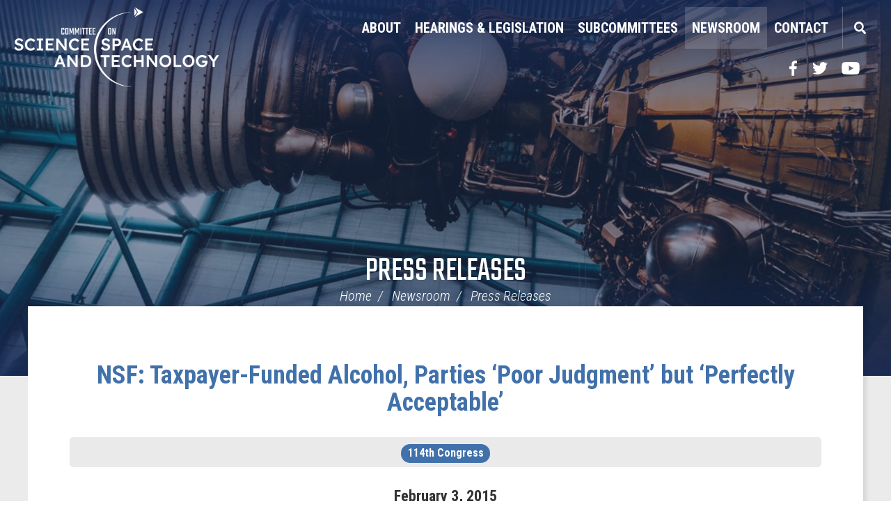

--- FILE ---
content_type: text/html;charset=UTF-8
request_url: https://republicans-science.house.gov/2015/2/nsf-taxpayer-funded-alcohol-parties-poor-judgment-perfectly-acceptable
body_size: 6798
content:
<!DOCTYPE html>
<html lang="en">



<head>
		<meta charset="utf-8">
		
		
		

		<link rel="alternate" type="application/rss+xml"
			title="RSS Feed"
			href="https://republicans-science.house.gov/?a=rss.feed" />
		

		<title>NSF: Taxpayer-Funded Alcohol, Parties ‘Poor Judgment’ but ‘Perfectly Acceptable’ - Press Releases - House Committee on Science Space & Tech - Republicans</title>
	
		<meta content="width=device-width, initial-scale=1.0" name="viewport" /><link rel="shortcut icon" href="/vendor/_accounts/hcosst/_skins/science/images/favicon.ico" /><meta content="2015-02-03 13:03:17.0" name="date" /><meta property="og:site_name" content="House Committee on Science Space &amp; Tech - Republicans" /><meta property="og:type" content="article" /><meta property="og:title" content="NSF: Taxpayer-Funded Alcohol, Parties ‘Poor Judgment’ but ‘Perfectly Acceptable’" /><meta property="og:image" content="https://republicans-science.house.gov/?a=Files.Image&amp;Image_id=CE11D9ED-9D01-41F4-90C8-3976F99F07CB&amp;ImageSize=Social" /><meta property="og:url" content="https://republicans-science.house.gov/2015/2/nsf-taxpayer-funded-alcohol-parties-poor-judgment-perfectly-acceptable" /><meta property="article:section" content="Press Releases" /><meta property="article:published_time" content="2015-02-03T18:03:17Z" /><meta property="twitter:title" content="NSF: Taxpayer-Funded Alcohol, Parties ‘Poor Judgment’ but ‘Perfectly Acceptable’" /><meta property="twitter:image" content="https://republicans-science.house.gov/?a=Files.Image&amp;Image_id=CE11D9ED-9D01-41F4-90C8-3976F99F07CB&amp;ImageSize=Social" /><meta itemprop="name" content="NSF: Taxpayer-Funded Alcohol, Parties ‘Poor Judgment’ but ‘Perfectly Acceptable’" /><meta itemprop="image" content="https://republicans-science.house.gov/?a=Files.Image&amp;Image_id=CE11D9ED-9D01-41F4-90C8-3976F99F07CB&amp;ImageSize=Social" /><meta itemprop="url" content="https://republicans-science.house.gov/2015/2/nsf-taxpayer-funded-alcohol-parties-poor-judgment-perfectly-acceptable" /><link rel="canonical" href="https://republicans-science.house.gov/2015/2/nsf-taxpayer-funded-alcohol-parties-poor-judgment-perfectly-acceptable" />
		<link rel="preconnect" href="https://fonts.googleapis.com">
		<link rel="preconnect" href="https://fonts.gstatic.com" crossorigin>
		<link href="https://fonts.googleapis.com/css2?family=Teko:wght@300;400;500;700&display=swap" rel="stylesheet">
		
		<link rel="stylesheet" type="text/css" href="/vendor/_accounts/hcosst/_skins/science/lib/bootstrap/css/bootstrap.min.css?cb=710D9C3CB421FD510FF0BB9A1527130F4E9286BB17EF4544FE39B2843DFFD885"  /><link rel="stylesheet" type="text/css" href="//fonts.googleapis.com/css?family=Roboto:300,300i,400,400i,500,500i,700,700i,900,900i"  /><link rel="stylesheet" type="text/css" href="//fonts.googleapis.com/css?family=Roboto+Condensed:300,300i,400,400i,500,500i,700,700i,900,900i"  /><link rel="stylesheet" type="text/css" href="https://use.fontawesome.com/releases/v5.6.3/css/all.css"  /><link rel="stylesheet" type="text/css" href="/_resources/stylesheets/factory.css?cb=710D9C3CB421FD510FF0BB9A1527130F4E9286BB17EF4544FE39B2843DFFD885"  /><link rel="stylesheet" type="text/css" href="/vendor/_accounts/hcosst/_skins/science/css/template.css?cb=710D9C3CB421FD510FF0BB9A1527130F4E9286BB17EF4544FE39B2843DFFD885"  /><link rel="stylesheet" type="text/css" href="/vendor/_accounts/hcosst/_skins/science/css/menu.css?cb=710D9C3CB421FD510FF0BB9A1527130F4E9286BB17EF4544FE39B2843DFFD885"  /><link rel="stylesheet" type="text/css" href="/vendor/_accounts/hcosst/_skins/science/css/home.css?cb=710D9C3CB421FD510FF0BB9A1527130F4E9286BB17EF4544FE39B2843DFFD885"  /><link rel="stylesheet" type="text/css" href="/vendor/_accounts/hcosst/_skins/science/js/magnific-popup/magnific-popup.css?cb=710D9C3CB421FD510FF0BB9A1527130F4E9286BB17EF4544FE39B2843DFFD885"  /><link rel="stylesheet" type="text/css" href="/vendor/_accounts/hcosst/_skins/science/js/social-share-kit-1.0.8/css/social-share-kit.css?cb=710D9C3CB421FD510FF0BB9A1527130F4E9286BB17EF4544FE39B2843DFFD885"  /><link rel="stylesheet" type="text/css" href="/vendor/_accounts/hcosst/_skins/science/js/owl-carousel/assets/owl.carousel.css?cb=710D9C3CB421FD510FF0BB9A1527130F4E9286BB17EF4544FE39B2843DFFD885"  /><link rel="stylesheet" type="text/css" href="/vendor/_accounts/hcosst/_skins/science/js/owl-carousel/assets/owl.theme.default.min.css?cb=710D9C3CB421FD510FF0BB9A1527130F4E9286BB17EF4544FE39B2843DFFD885"  /><link rel="stylesheet" type="text/css" href="/vendor/_accounts/hcosst/_skins/science/css/apps.css?cb=710D9C3CB421FD510FF0BB9A1527130F4E9286BB17EF4544FE39B2843DFFD885"  />
		<script src="https://republicans-science.house.gov/vendor/_accounts/hcosst/_skins/science/js/jquery.min.js" ></script><script src="https://republicans-science.house.gov/vendor/_accounts/hcosst/_skins/science/js/jquery-migrate.min.js" ></script><script src="/_resources/jscripts/jquery.form.20140218.min.js" ></script><script src="/vendor/_accounts/hcosst/_skins/science/js/jquery.cookie.js" ></script><script src="/vendor/_accounts/hcosst/_skins/science/lib/bootstrap/js/bootstrap.min.js" ></script><script src="/vendor/_accounts/hcosst/_skins/science/js/jquery.touchSwipe.min.js" ></script><script src="/vendor/_accounts/hcosst/_skins/science/js/jquery.timer.js" ></script><script src="/vendor/_accounts/hcosst/_skins/science/js/jquery.menu-aim.js" ></script><script src="/vendor/_accounts/hcosst/_skins/science/js/owl-carousel/owl.carousel.min.js" ></script><script src="https://www.googletagmanager.com/gtag/js?id=G-XP29WJLXM3" ></script><script type="text/javascript">window.dataLayer = window.dataLayer || [];
function gtag(){dataLayer.push(arguments);}
gtag('js', new Date());



gtag('config', 'G-XP29WJLXM3');
</script>
		

		<script>
			document.addEventListener("DOMContentLoaded", function () {
				document.querySelectorAll('a[target="_blank"]').forEach(function (el) {
					// Add noopener if missing
					if (!el.rel.includes("noopener")) {
					el.rel += (el.rel ? " " : "") + "noopener";
					}
					// Add noreferrer if missing
					if (!el.rel.includes("noreferrer")) {
					el.rel += (el.rel ? " " : "") + "noreferrer";
					}
				});
			});
		</script>

		

		<link rel="icon" type="image/png" href="/vendor/_accounts/hcosst/images/favicon.png" />
</head>

<body id="page_press-releases"" class="is-subpage">
	<a class="skip-to sr-only" href="#body">Skip Navigation</a>

	
			
				
				<div class="module" id="alerts">
					










				</div>
				
						
			
		
<!-- EXECUTION TIME: 9ms -->


	
			
				
				<div class="module" id="announcements">
					

				</div>
				
						
			
		
<!-- EXECUTION TIME: 18ms -->






<div id="site-wrapper" class="seed_3 ">

	<div id="header">
		<div class="logo"><a href="/home"><span class="sr-only">Home</span></a></div>
		<div id="navigation">
<div class="nav-inner">

	<div id="mainnav">
		<div id="mainmenu">
			<div id="mainmenu-inner">
				<div id="mainmenu-nav">
					<a href="#" id="mainnav-button" data-target="#mainnav-collapse">
						<div class="button-image pull-left"><span></span></div>
						<div class="button-text pull-left">Menu</div>
					</a>
				</div>
				<div id="mainnav-collapse">
					<nav>
						
	
	
	
	
	
	
	
	
	
	
	
	
	
	
	
		
	
	
	<div class="nav-panel nav-panel-level-1">
		
		
			
				
	
	
	
	
	
	
	
	
	
	
	
			
			<div id="nav-about" class="nav-item odd first dropdown">
				<div class="nav-toggle"><a href="/about">About</a><button class="collapsed" data-toggle="collapse" data-target="#nav-1-1"><b class="glyphicon"></b><span class="sr-only">Toggle Submenu</span></button></a></div>
				
					<div id="nav-1-1" class="collapse">
	
	
	
	
	
		<div class="nav-panel nav-panel-level-2">
			
				
				<div class="nav-item odd first">
					<a href="/chairman-brian-babin">Chairman Brian Babin</a>
					
				</div>
			
				
				<div class="nav-item even">
					<a href="/committee-members">Committee Members</a>
					
				</div>
			
				
				<div class="nav-item odd">
					<a href="/jurisdiction-and-rules">Jurisdiction & Rules</a>
					
				</div>
			
				
				<div class="nav-item even">
					<a href="/committee-history">Committee History</a>
					
				</div>
			
		</div>
	
	
</div>
				
			</div>
		
			
				
	
	
	
	
	
	
	
	
	
	
	
			
			<div id="nav-hearings-legislation" class="nav-item even dropdown">
				<div class="nav-toggle"><a href="/hearings-legislation">Hearings & Legislation</a><button class="collapsed" data-toggle="collapse" data-target="#nav-1-2"><b class="glyphicon"></b><span class="sr-only">Toggle Submenu</span></button></a></div>
				
					<div id="nav-1-2" class="collapse">
	
	
	
	
	
		<div class="nav-panel nav-panel-level-2">
			
				
				<div class="nav-item odd first">
					<a href="/hearings">Hearings</a>
					
				</div>
			
				
				<div class="nav-item even">
					<a href="/markups">Markups</a>
					
				</div>
			
				
				<div class="nav-item odd">
					<a href="/opening-statements">Opening Statements</a>
					
				</div>
			
				
				<div class="nav-item even">
					<a href="/bills">Bills</a>
					
				</div>
			
				
				<div class="nav-item odd">
					<a href="/committee-schedule">Committee Schedule</a>
					
				</div>
			
		</div>
	
	
</div>
				
			</div>
		
			
				
	
	
	
	
	
	
	
	
	
	
	
			
			<div id="nav-subcommittees" class="nav-item odd dropdown">
				<div class="nav-toggle"><a href="/subcommittees">Subcommittees</a><button class="collapsed" data-toggle="collapse" data-target="#nav-1-3"><b class="glyphicon"></b><span class="sr-only">Toggle Submenu</span></button></a></div>
				
					<div id="nav-1-3" class="collapse">
	
	
	
	
	
		<div class="nav-panel nav-panel-level-2">
			
				
				<div class="nav-item odd first">
					<a href="/subcommittee-energy">Energy</a>
					
				</div>
			
				
				<div class="nav-item even">
					<a href="/subcommittee-environment">Environment</a>
					
				</div>
			
				
				<div class="nav-item odd">
					<a href="/subcommittee-investigations-oversight">Investigations and Oversight</a>
					
				</div>
			
				
				<div class="nav-item even">
					<a href="/subcommittee-research-technology">Research and Technology</a>
					
				</div>
			
				
				<div class="nav-item odd">
					<a href="/subcommittee-space-aeronautics">Space and Aeronautics</a>
					
				</div>
			
		</div>
	
	
</div>
				
			</div>
		
			
				
	
	
	
	
	
	
	
	
	
	
	
			
			<div id="nav-news" class="nav-item even active dropdown">
				<div class="nav-toggle"><a href="/news">Newsroom</a><button class="collapsed" data-toggle="collapse" data-target="#nav-1-4"><b class="glyphicon"></b><span class="sr-only">Toggle Submenu</span></button></a></div>
				
					<div id="nav-1-4" class="collapse">
	
	
	
	
	
		<div class="nav-panel nav-panel-level-2">
			
				
				<div class="nav-item odd first active">
					<a href="/press-releases">Press Releases</a>
					
				</div>
			
				
				<div class="nav-item even">
					<a href="/in-the-news">In The News</a>
					
				</div>
			
				
				<div class="nav-item odd">
					<a href="/issues">Issues</a>
					
				</div>
			
				
				<div class="nav-item even">
					<a href="/video-gallery">Video Gallery</a>
					
				</div>
			
				
				<div class="nav-item odd">
					<a href="/events">Events</a>
					
				</div>
			
		</div>
	
	
</div>
				
			</div>
		
			
				
	
	
	
	
	
	
	
	
	
	
	
			
			<div id="nav-contact" class="nav-item odd last dropdown">
				<div class="nav-toggle"><a href="/contact">Contact</a><button class="collapsed" data-toggle="collapse" data-target="#nav-1-5"><b class="glyphicon"></b><span class="sr-only">Toggle Submenu</span></button></a></div>
				
					<div id="nav-1-5" class="collapse">
	
	
	
	
	
		<div class="nav-panel nav-panel-level-2">
			
				
				<div class="nav-item odd first">
					<a href="/email-us">Email Us</a>
					
				</div>
			
				
				<div class="nav-item even">
					<a href="/press-inquiries">Press Inquiries</a>
					
				</div>
			
				
				<div class="nav-item odd">
					<a href="/join-mailing-list" target="_blank">Join Mailing List</a>
					
				</div>
			
				
				<div class="nav-item even">
					<a href="/internships">Internships</a>
					
				</div>
			
				
				<div class="nav-item odd">
					<a href="/whistleblower-reports">Whistleblower</a>
					
				</div>
			
		</div>
	
	
</div>
				
			</div>
		
	</div>
	

					</nav>
					<script type="text/javascript">
					$(function() {
						$("#mainnav-collapse .nav-panel-level-1").menuAim({
							rowSelector: "> .nav-item"
							, submenuSelector: " .dropdown"
							, submenuDirection: "below"
							, activate: function(el) {
								var $el = $(el);
								var $sub = $el.find(">.collapse");
								var $toggle = $el.find(">.nav-toggle");
								var $panel = $sub.find(">.nav-panel");
								$sub.addClass("over")
								if($sub.length > 0) {
									$toggle.addClass("on");
								}
							}
							, deactivate: function(el) {
								$(el).find(">.collapse").removeClass("over");
								$(el).find(">.nav-toggle").removeClass("on");
							}
							, exitMenu: function() {
								return true;
							}
						});
					});
					</script>
					
					<div id="mainmenu-search">
						<a class="dropdown-toggle" id="search-toggle" href="/search" data-toggle="dropdown">Search</a>
						<div class="dropdown-menu">
							<form class="navbar-search" id="SiteSearch" action="/search" if="SiteSearch">
								<div class="input-group">
									<label for="search-field" class="sr-only">Enter search term</label>
									<input type="text" id="search-field" name="q" class="form-control" placeholder="Search">
									 <span class="input-group-btn">
									 	<button class="btn btn-default submit" type="submit"><span class="sr-only">Search</span><span class="glyphicon glyphicon-search"></span></button>
									 </span>
								</div>
							</form>
						</div>
					</div>
					<script type="text/javascript">
						$(function(){
							//$('##mainnav').overflowmenu();
							$("#search-toggle").on("click", function(e){
								var self=this;
								setTimeout(function(){
									if($(self).parent().hasClass("open")){
										$(self).siblings(".dropdown-menu").find("input[type=text]").get(0).focus();
									}
								}, 10)
							});
							$("#search-field").on("click", function(event) {
								event.stopPropagation();
							})
						});
					</script>
				</div>
				<script type="text/javascript">
					$("#mainnav-button").click(function(event){
						event.preventDefault();
						$(this).toggleClass('active');
						$($(this).attr('data-target')).toggleClass('open');
					})
				</script>
			</div>
		</div>
	</div>
	
		<div id="header-social-media-links">
			<a class="social-link social-link-facebook" target="_blank" href="https://www.facebook.com/HouseScienceGOP"><span class="sr-only">Facebook</span></a>
			<a class="social-link social-link-twitter" target="_blank" href="https://twitter.com/housescience"><span class="sr-only">Twitter</span></a>
			<a class="social-link social-link-youtube" target="_blank" href="https://www.youtube.com/c/housesciencegop"><span class="sr-only">YouTube</span></a>
		
		
		</div>
	
</div>

</div>
	</div>
	
		<div class="header-bg" style="background-image: url(/?a=Files.Image&Image_id=CE11D9ED-9D01-41F4-90C8-3976F99F07CB&ImageSize=header-image) !important"></div> 
	


	
		
			<div id="page-header">
				<h1><a href="/press-releases">Press Releases</a></h1>

				
					<div id="breadcrumbs">
						<div class="container">
							<ul class="breadcrumb hidden-print">
								
								
									<li>
										<a href="/home">Home</a>
										<span class="divider"></span>
									</li>
								
									<li>
										<a href="/news">Newsroom</a>
										<span class="divider"></span>
									</li>
								
									<li>
										<a href="/press-releases">Press Releases</a>
										
									</li>
								
							</ul>
						</div>
					</div>
				
	
			</div>
		
	
	
	<div id="body" role="main">
		
			
				



<div class="lay-copy with-sidebar">
	<div id="page-body">
		<div id="content">
			<div id="content-inner">
				<div id="copy">
					




<div id="group_38f290b9-cd80-4ba2-b728-ea8af4c1b809" class="pagegroup pagegroup_posttypes odd first last">
	
		
<div class="section posttypelayout_digest">







	
		
	
		




	
<div class="element element_posttypes">
	
		







<article class="post clearfix" id="post_4E6E14E0-45BA-495B-8478-FB94E1B9BF0F">

<a name="4E6E14E0-45BA-495B-8478-FB94E1B9BF0F"></a>






<div class="header">
<h2 class="title"><a href="/press-releases?ID=4E6E14E0-45BA-495B-8478-FB94E1B9BF0F">NSF: Taxpayer-Funded Alcohol, Parties ‘Poor Judgment’ but ‘Perfectly Acceptable’</a></h2>




<div class="tag-list clearfix">
	
		
			
				<a href="/press-releases?label_id=4098B908-6360-413C-82D4-BBA7D3ADA1DB"><span class="label label-default">114th Congress</span></a>
			
		
	
</div>


	
		<h3>
			
				<span class="date">
		
		
			
		
		<span class="month">February</span> <span class="day">3</span>, <span class="year">2015</span></span>
				
			
		</h3>
	
	
		
			
		
	

 	 

	
</div>
<div class="post-body">
<div class="content">
	
	
	
	
	

	

	
		
		<html><head></head><body><p><strong>Washington, D.C. – </strong>Today in a joint hearing, members of the Subcommittee on Oversight and the Subcommittee on Research and Technology questioned the National Science Foundation (NSF) about how an environmental non-profit organization, NEON Inc., spent thousands of taxpayer dollars on expenses such as a Christmas party, premium coffee service, professional lobbying, as well as liquor for office happy hours and trips to a high-end resort in France.</p>
<p><strong>Chairman Lamar Smith (R-Texas)</strong>: “The basic responsibility of any government agency is to act in the national interest.&nbsp;I hope we can develop a solution, including the possibility of legislative action, so that this misuse of funds does not happen again.&nbsp;We must remember it is the people’s money, not the government’s money.”</p>
<p>The NSF entered into a long-term agreement with NEON to develop and operate the project’s national network of fixed and mobile sensors. On top of the frivolous spending outlined above, an audit by the Defense Contract Audit Agency (DCAA) identified more than $150 million in unsupported or questionable costs in the NEON proposal.&nbsp;Nevertheless, NSF did not wait for the audit results before it approved, without any change, a $433 million proposed construction budget.</p>
<p><strong>Oversight Subcommittee Chairman Barry Loudermilk (R-Ga.)</strong>: “If one project can get away with this, how do we know they aren’t all frivolously spending hard-earned taxpayer dollars? The fact that a non-profit can treat American taxpayer dollars as profit without any kind of consequences is absolutely inexcusable. What is even more inexcusable is that NSF has received warnings about this kind of irresponsible spending over the past four years, and it has not taken adequate measures to resolve the matter.”</p>
<p>“Management Fees” were created decades ago as a way to cover unallowable costs in contracts that might otherwise jeopardize the financial stability of a nonprofit entity. But the fees were only intended to be used for “ordinary and necessary” business expenses. For its part, NSF today acknowledged that costs such as alcohol and parties were “poor judgment.”&nbsp; NSF also highlighted that in light of congressional scrutiny, the agency made some internal changes and has issued draft regulations to prevent expenditure of federal funds on inappropriate activities.&nbsp;</p>
<p><strong>Research and Technology Subcommittee Chairwoman Barbara Comstock (R-Va.)</strong>: “Maintaining American leadership in science and innovation is the key to our nation’s future economic prosperity and security.&nbsp; Basic research is about good jobs and a secure future.&nbsp; We want to be strong advocates for federal support of basic research that advances science and the national interest.&nbsp; But that advocacy is made more complicated when our constituents learn of taxpayer dollars diverted to parties and lobbying. It may be that nothing illegal has occurred, but taxpayer money has been spent very inappropriately.”</p>
<p>The following witnesses testified today:<br><strong>Dr. Richard Buckius</strong>, Chief Operating Officer, National Science Foundation<br><strong>Dr. James P. Collins</strong>, Chairman, National Ecological Observatory Network<br><strong>Ms. Kate Manuel</strong>, Legislative Attorney, Congressional Research Service</p>
<p>For more information on the hearing, including witness testimony and the archived webcast, visit the Committee <a href="https://science.house.gov/hearing/subcommittee-oversight-and-subcommittee-research-and-technology-joint-hearing-nsf-s">website</a>.</p>
<p align="center">###</p>

 
</body></html>
		
		
		
			<div class="nodecontents">






</div>
		
	
</div>

<div class="clear"></div>
	














<div class="foot clear clearfix">
	<p class="permalink">Permalink: <a href="https://republicans-science.house.gov/2015/2/nsf-taxpayer-funded-alcohol-parties-poor-judgment-perfectly-acceptable">https://republicans-science.house.gov/2015/2/nsf-taxpayer-funded-alcohol-parties-poor-judgment-perfectly-acceptable</a></p>
	

</div>

</div>

</article>
	

	
</div>

</div>
</div>


				</div>
				
				<div id="sidebar" class="hidden-print show-related">
					
						<div id="sidebar-inner">
							
								
									<div class="">
										<ul id="related-links" class="sidebar-nav list-unstyled">
											
												<li class="nav_press-releases even active"><a href="/press-releases">Press Releases</a></li>
											
												<li class="nav_in-the-news odd"><a href="/in-the-news">In The News</a></li>
											
												<li class="nav_issues even"><a href="/issues">Issues</a></li>
											
												<li class="nav_video-gallery odd"><a href="/video-gallery">Video Gallery</a></li>
											
												<li class="nav_events even last"><a href="/events">Events</a></li>
											
										</ul>
									</div>
								
							
					
						
						</div>
					
				</div>
			</div>
		</div>
	</div>
</div>



			
		
	</div>
	
	


	
	<footer id="page-footer">
		<div class="footer-inner">
			<div class="footer-top">
				<div class="footer-right-links">
					<a href="/home">Home</a> | 
					<a href="/privacy">Privacy</a> | 
					<a href="/accessibility">Accessibility</a> | 
					<a href="/copyright">Copyright</a> |
					<a href="https://democrats-science.house.gov/">Minority Website</a>
				</div>
				<div class="footer-left-links">
					<div class="footer-social-btns">       	
						<a href="https://www.facebook.com/HouseScienceGOP" class="social-link social-link-facebook" target="_blank"><span class="sr-only">Facebook</span></a>
						<a href="https://twitter.com/housescience" class="social-link social-link-twitter" target="_blank"><span class="sr-only">Twitter</span></a>
						
						<a href="https://www.youtube.com/c/housesciencegop" class="social-link social-link-youtube" target="_blank"><span class="sr-only">YouTube</span></a>
						
					</div>
				</div>
			</div>
			<div class="footer-bottom">
				<div class="footer-office">
					<p>
						House Committee on Science, Space, and Technology Republicans<br />
						2321 Rayburn House Office Building<br>
						Washington, DC 20515<br>
						Phone: 202-225-6371 <br>
						Fax: 202-226-0113
					</p>
				</div>
			</div>
		</div>
	<footer>




     
	<script>
		function applySandbox(iframe) {
			// Skip sandboxing if it's a reCAPTCHA iframe
			if (
				iframe.src.includes("google.com/recaptcha") ||
				iframe.src.includes("gstatic.com/recaptcha")
			) return;

			iframe.setAttribute("sandbox", "allow-scripts allow-forms");
		}

		// Initial pass
		document.querySelectorAll("iframe").forEach(applySandbox);

		// Mutation observer to catch new ones
		const observer = new MutationObserver((mutations) => {
			mutations.forEach((mutation) => {
			mutation.addedNodes.forEach((node) => {
				if (node.tagName === 'IFRAME') {
				applySandbox(node);
				} else if (node.querySelectorAll) {
				node.querySelectorAll("iframe").forEach(applySandbox);
				}
			});
			});
		});

		observer.observe(document.body, {
			childList: true,
			subtree: true
		});

		document.addEventListener("DOMContentLoaded", function() {
			// Find all links with target="_blank"
			var links = document.querySelectorAll('a[target="_blank"]');

			links.forEach(function(link) {
				// Get current rel attribute
				var rel = link.getAttribute('rel') || "";

				// Split existing values into array
				var relValues = rel.split(/\s+/).filter(Boolean);

				// Add noopener and noreferrer if not already present
				if (!relValues.includes("noopener")) relValues.push("noopener");
				if (!relValues.includes("noreferrer")) relValues.push("noreferrer");

				// Set the updated rel attribute
				link.setAttribute("rel", relValues.join(" "));
			});
		});
	</script>
	
	<script src="/vendor/_accounts/hcosst/_skins/science/js/magnific-popup/jquery.magnific-popup.min.js" ></script><script src="/vendor/_accounts/hcosst/_skins/science/js/social-share-kit-1.0.8/js/social-share-kit.js" ></script>
		<script type="text/javascript">
		SocialShareKit.init();
		</script>
	
</div>
</body>

</html>



--- FILE ---
content_type: image/svg+xml
request_url: https://republicans-science.house.gov/vendor/_accounts/hcosst/_skins/science/images/icon-search.svg
body_size: 142
content:
<svg xmlns="http://www.w3.org/2000/svg" width="17.999" height="18.002" viewBox="0 0 17.999 18.002">
  <path id="icon-search" d="M17.754-.186,14.249-3.691a.843.843,0,0,0-.6-.246h-.573a7.277,7.277,0,0,0,1.547-4.5A7.311,7.311,0,0,0,7.312-15.75,7.311,7.311,0,0,0,0-8.437,7.311,7.311,0,0,0,7.312-1.125a7.277,7.277,0,0,0,4.5-1.547V-2.1a.843.843,0,0,0,.246.6L15.564,2a.84.84,0,0,0,1.192,0l.995-.995A.848.848,0,0,0,17.754-.186ZM7.312-3.937a4.5,4.5,0,0,1-4.5-4.5,4.5,4.5,0,0,1,4.5-4.5,4.5,4.5,0,0,1,4.5,4.5A4.5,4.5,0,0,1,7.312-3.937Z" transform="translate(0 15.75)" fill="#fff"/>
</svg>
